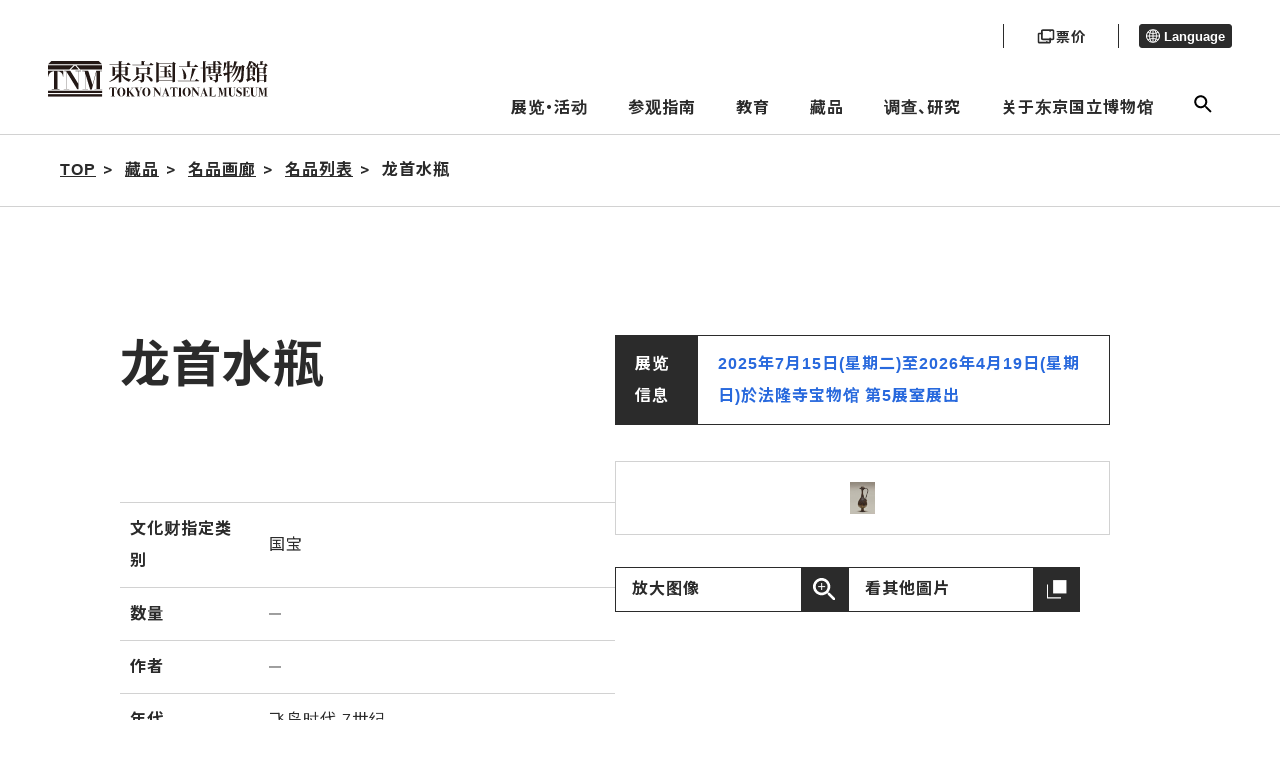

--- FILE ---
content_type: text/html; charset=UTF-8
request_url: https://www.tnm.jp/modules/r_collection/index.php?controller=dtl&colid=N243&lang=zh_cn
body_size: 7460
content:


        <!DOCTYPE html>
<html lang="zh_cn">

<head>

<!-- Google tag (gtag.js) -->
<script async src="https://www.googletagmanager.com/gtag/js?id=G-J4D0VKEM1K"></script>
    <script>
        window.dataLayer = window.dataLayer || [];
        function gtag(){dataLayer.push(arguments);}
        gtag('js', new Date());

        gtag('config', 'G-J4D0VKEM1K');
        gtag('config', 'UA-22323227-1');
    </script>

    <meta charset="UTF-8">
    <meta http-equiv="X-UA-Compatible" content="IE=edge">
    <meta name="viewport" content="width=device-width, initial-scale=1.0">
            <title>东京国立博物馆 - 藏品 名品画廊 名品列表 龙首水瓶&nbsp</title>
    
		<!--20231109 google検索結果に外国語表示されることを回避するため------->
<link rel="alternate" hreflang="ja" lang="ja" href="https://www.tnm.jp/" /><!--日本語-->
<link rel="alternate" hreflang="en" lang="en" href="https://www.tnm.jp/?lang=en" /><!--英語-->
<link rel="alternate" hreflang="zh-Hans" lang="zh-Hans" href="https://www.tnm.jp/?lang=zh_cn" /><!--中国語（簡体）-->
<link rel="alternate" hreflang="zh-Hant" lang="zh-Hant" href="https://www.tnm.jp/modules/r_free_page/index.php?id=1659&lang=en" /><!--中国語（繁体）-->
<link rel="alternate" hreflang="ko" lang="ko" href="https://www.tnm.jp/?lang=ko" /><!--韓国語-->
<link rel="alternate" hreflang="de" lang="de" href="https://www.tnm.jp/modules/r_free_page/index.php?id=159&lang=en" /><!--ドイツ語-->
<link rel="alternate" hreflang="fr" lang="fr" href="https://www.tnm.jp/modules/r_free_page/index.php?id=160&lang=en" /><!--フランス語-->
<link rel="alternate" hreflang="es" lang="es" href="https://www.tnm.jp/modules/r_free_page/index.php?id=161&lang=en" /><!--スペイン語-->
<link rel="alternate" href="https://www.tnm.jp/" hreflang="x-default" />





    <meta name="keywords" content="东京国立博物馆、国立博物馆、东博、TO-HAKU、to-haku、平成馆、法隆寺宝物馆、表庆馆、黑田纪念馆">
    <meta name="description" content="东京国立博物馆（东博）的官方网站。可以查看展览和活动信息、参观指南、名品画廊等。">
    <meta name="robots" content="index,follow" />
    <meta name="rating" content="general" />
    <meta name="author" content="東京国立博物館 -トーハク-" />
    <meta name="copyright" content="Copyright &copy; 2004-2011" />

            <meta property="og:type" content="article">
        <meta property="og:url" content="https://www.tnm.jp/modules/r_collection/index.php?controller=dtl&amp;colid=N243&amp;lang=zh_cn" />
        <meta property="og:title" content="东京国立博物馆">
        <meta property="og:description" content="藏品 名品画廊 名品列表 龙首水瓶&nbsp">
        <meta property="og:image" content="https://www.tnm.jp/jp/exhibition/images/tmp/ogp/TNM_ogp.jpg">
	<meta name="twitter:card" content="summary_large_image">
    
    <link rel="shortcut icon" href="https://www.tnm.jp/themes/tnm2022/image/favicon.ico">
    <link rel="apple-touch-icon" href="https://www.tnm.jp/themes/tnm2022/image/apple-touch-icon.png">
    <link rel="icon" type="image/png" href="https://www.tnm.jp/themes/tnm2022/image/android-chrome-192x192.png">
    <link rel="stylesheet" href="https://www.tnm.jp/themes/tnm2022/assets/css/style.css?1d">
    <link rel="stylesheet" href="https://www.tnm.jp/themes/tnm2022/style.css?1d">
    <link rel="stylesheet" href="https://www.tnm.jp/themes/tnm2022/style1089.css?1d">
                            <link rel="stylesheet" href="https://www.tnm.jp/themes/tnm2022/css/sub.css?1d">
             <link rel="stylesheet" href="https://www.tnm.jp/themes/tnm2022/assets_sensory_map/css/style.css?1d">
    <script src="https://code.jquery.com/jquery-3.6.0.js" integrity="sha256-H+K7U5CnXl1h5ywQfKtSj8PCmoN9aaq30gDh27Xc0jk=" crossorigin="anonymous"></script>
    <script src="https://www.tnm.jp/common/js/jquery.min.js"></script><script defer src="https://www.tnm.jp/common/js/jquery-ui.min.js"></script><link rel="preload" as="style" href=https://www.tnm.jp/common/js/jquery-ui.min.css onload="this.onload=null;this.rel='stylesheet'">
<noscript><link rel="stylesheet" href=https://www.tnm.jp/common/js/jquery-ui.min.css></noscript>

<link rel="stylesheet" type="text/css" media="screen" href="https://www.tnm.jp/modules/pengin/public/css/main.css?1d" />
<link rel="stylesheet" type="text/css" media="screen" href="https://www.tnm.jp/modules/r_collection/public/css/main.css?1d" />
<script type="text/javascript">
<!--
site_url = "https://www.tnm.jp";
//-->
</script>

            <link rel="stylesheet" type="text/css" href="https://www.tnm.jp/themes/tnm2022/js/lightbox2/css/lightbox.css?1d" media="all" />
        <script type="text/javascript" src="https://www.tnm.jp/themes/tnm2022/js/lightbox2/js/lightbox.min.js?1d"></script>
        <script src="https://www.tnm.jp/themes/tnm2022/js/sub.js?1d"></script>
    <link rel="stylesheet" href="https://www.tnm.jp/themes/tnm2022/assets_schedule/css/style.css">
    <link rel="alternate" media="handheld" type="text/html" href="https://www.tnm.jp/modules/r_collection/index.php?controller=dtl&amp;colid=N243&amp;lang=zh_cn" /></head>
    <body class="page-information">
<div class="voice-browser-only"><a href="#jumpcontent">跳转到此页面的正文</a></div>
<div class="wap js-wrap ">
<header class="bl_header js-site-header">
    <div class="bl_header__logo">
        <a href="https://www.tnm.jp">
            <img src="https://www.tnm.jp/themes/tnm2022/image/logo.svg" alt="东京国立博物馆">
        </a>
    </div>
    <div class="menu-header">
        <div class="menu-header__sub">
            <div class="head_button">
                                <a href="/modules/r_free_page/index.php?id=113#ticket" class="ticket">
                    <img src="https://www.tnm.jp/themes/tnm2022/image/ticket_icon_b.svg" class="ticket_icon_b">
                    <img src="https://www.tnm.jp/themes/tnm2022/image/ticket_icon_f.svg" class="ticket_icon_f">
                    <p class="ticket_text">票价</p>
                </a>
            </div>

            <div class="menu-header__lang">
                                                                                                                                                                                <button class="menu-header__lang__text" aria-expanded="false" aria-controls="lang-list" type="button">
                    <span class="el_icon el_icon-language"></span> Language
                </button>
                <ul id="lang-list" class="menu-header__lang__list" hidden>
                    <li><a href="/modules/r_collection/index.php?controller=dtl&amp;colid=N243&lang=ja">日本語</a></li>
                    <li><a href="/modules/r_collection/index.php?controller=dtl&amp;colid=N243&lang=en">English</a></li>
                    <li><a href="/modules/r_collection/index.php?controller=dtl&amp;colid=N243&lang=zh_cn">简体中文</a></li>
                    <li><a href="https://www.tnm.jp/modules/r_free_page/index.php?id=1659&lang=en">繁體中文</a></li>
                    <li><a href="/modules/r_collection/index.php?controller=dtl&amp;colid=N243&lang=ko">한국어</a></li>
                    <li><a href="https://www.tnm.jp/modules/r_free_page/index.php?id=159&lang=en">Deutsch</a></li>
                    <li><a href="https://www.tnm.jp/modules/r_free_page/index.php?id=160&lang=en">Français</a></li>
                    <li><a href="https://www.tnm.jp/modules/r_free_page/index.php?id=161&lang=en">Español</a></li>
                                    </ul>
            </div>
        </div>
        <ul class="menu-header__main">
			<li>
			<a class="js-open-dropdown-menu" href="https://www.tnm.jp/modules/r_calender/index.php?date=today">展览・活动</a>
			<div class="dropdown_menu js-dropdown_menu">
				<div class="l_container">
					<div class="dropdown_menu_area">
						<div class="dropdown_menu_wrap">
																					<div class="flex-link-menu">
																			<div class="flex-link-item">
											<a href="https://www.tnm.jp/modules/r_calender/index.php?date=today" >
												<span class="menu-title_icon" aria-hidden="true"></span>今天的展览、活动
											</a>
										</div>
																			<div class="flex-link-item">
											<a href="https://www.tnm.jp/modules/r_exhibition/index.php?controller=change" >
												<span class="menu-title_icon" aria-hidden="true"></span>本周的换展信息
											</a>
										</div>
																	</div>
							
																					<div class="main-link-area">
																			<div class="main-link-btn">
											<a href="https://www.tnm.jp/modules/r_free_page/index.php?id=1255" >
												<span class="menu-title_icon" aria-hidden="true"></span>年度日程
											</a>
										</div>
																																																																								<div class="main-link-btn">
											<a href="https://www.tnm.jp/modules/r_exhibition/index.php?controller=ctg&amp;cid=1" >
												<span class="menu-title_icon" aria-hidden="true"></span>特别展
											</a>
										</div>
																																																																														<ul class="sub-link-flex  ">
																											<li>
															<a href="https://www.tnm.jp/modules/r_exhibition/index.php?controller=past_list" >
																<span class="menu-sub_icon" aria-hidden="true"></span>往期的特别展
															</a>
														</li>
																									</ul>
																																								<div class="main-link-btn">
											<a href="https://www.tnm.jp/modules/r_free_page/index.php?id=2501" >
												<span class="menu-title_icon" aria-hidden="true"></span>展览
											</a>
										</div>
																																																																														<ul class="sub-link-menu  ">
																											<li>
															<a href="https://www.tnm.jp/modules/r_exhibition/index.php?controller=ctg&amp;cid=7" >
																<span class="menu-sub_icon" aria-hidden="true"></span>特别企划
															</a>
														</li>
																											<li>
															<a href="https://www.tnm.jp/modules/r_exhibition/index.php?controller=ctg&amp;cid=6" >
																<span class="menu-sub_icon" aria-hidden="true"></span>专题展
															</a>
														</li>
																									</ul>
																																																																																									<ul class="sub-link-menu sub-link-item_3  sub-link-dashed">
																											<li>
															<a href="https://www.tnm.jp/modules/r_exhibition/index.php?controller=hall&amp;hid=12" >
																<span class="menu-sub_icon" aria-hidden="true"></span>主馆（日本文物）
															</a>
														</li>
																											<li>
															<a href="https://www.tnm.jp/modules/r_exhibition/index.php?controller=hall&amp;hid=10" >
																<span class="menu-sub_icon" aria-hidden="true"></span>平成馆（日本的考古、特展）
															</a>
														</li>
																											<li>
															<a href="https://www.tnm.jp/modules/r_exhibition/index.php?controller=hall&amp;hid=13" >
																<span class="menu-sub_icon" aria-hidden="true"></span>东洋馆（亚洲文物）
															</a>
														</li>
																											<li>
															<a href="https://www.tnm.jp/modules/r_exhibition/index.php?controller=hall&amp;hid=16" >
																<span class="menu-sub_icon" aria-hidden="true"></span>法隆寺宝物馆（法隆寺献纳宝物）
															</a>
														</li>
																											<li>
															<a href="https://www.tnm.jp/modules/r_exhibition/index.php?controller=hall&amp;hid=17" >
																<span class="menu-sub_icon" aria-hidden="true"></span>黑田纪念馆
															</a>
														</li>
																											<li>
															<a href="https://www.tnm.jp/modules/r_exhibition/index.php?controller=hall&amp;hid=8" >
																<span class="menu-sub_icon" aria-hidden="true"></span>表庆馆
															</a>
														</li>
																									</ul>
																																						</div>
							
																					<div class="main-link-area">
																			<div class="main-link-btn">
											<a href="https://www.tnm.jp/modules/r_event/index.php?controller=top" >
												<span class="menu-title_icon" aria-hidden="true"></span>活动
											</a>
										</div>
																																																																														<ul class="sub-link-menu sub-link-item_5  ">
																											<li>
															<a href="https://www.tnm.jp/modules/r_event/index.php?controller=list&amp;cid=1" >
																<span class="menu-sub_icon" aria-hidden="true"></span>演讲会、讲座
															</a>
														</li>
																											<li>
															<a href="https://www.tnm.jp/modules/r_event/index.php?controller=list&amp;cid=3" >
																<span class="menu-sub_icon" aria-hidden="true"></span>展览讲解
															</a>
														</li>
																											<li>
															<a href="https://www.tnm.jp/modules/r_event/index.php?controller=list&amp;cid=5" >
																<span class="menu-sub_icon" aria-hidden="true"></span>活动
															</a>
														</li>
																											<li>
															<a href="https://www.tnm.jp/modules/r_event/index.php?controller=list&amp;cid=4" >
																<span class="menu-sub_icon" aria-hidden="true"></span>手工体验活动
															</a>
														</li>
																											<li>
															<a href="https://www.tnm.jp/modules/r_event/index.php?controller=list&amp;cid=6" >
																<span class="menu-sub_icon" aria-hidden="true"></span>导览
															</a>
														</li>
																											<li>
															<a href="https://www.tnm.jp/modules/r_event/index.php?controller=list&amp;cid=11" >
																<span class="menu-sub_icon" aria-hidden="true"></span>音乐会
															</a>
														</li>
																											<li>
															<a href="https://www.tnm.jp/modules/r_event/index.php?controller=list&amp;cid=7" >
																<span class="menu-sub_icon" aria-hidden="true"></span>研讨会
															</a>
														</li>
																											<li>
															<a href="https://www.tnm.jp/modules/r_event/index.php?controller=list&amp;cid=12" >
																<span class="menu-sub_icon" aria-hidden="true"></span>博物馆影院
															</a>
														</li>
																									</ul>
																																						</div>
							
																					<div class="main-link-area">
																			<div class="main-link-btn">
											<a href="https://www.tnm.jp/modules/r_free_page/index.php?id=121" >
												<span class="menu-title_icon" aria-hidden="true"></span>庭园・茶室
											</a>
										</div>
																																																																								<div class="main-link-btn">
											<a href="https://www.tnm.jp/modules/r_free_page/index.php?id=93" >
												<span class="menu-title_icon" aria-hidden="true"></span>室外展览
											</a>
										</div>
																																																																								<div class="main-link-btn">
											<a href="https://www.tnm.jp/modules/r_guide/index.php?controller=top" >
												<span class="menu-title_icon" aria-hidden="true"></span>推荐路线指南
											</a>
										</div>
																																																							<ul class="sub-link-menu sub-link-item_4  ">
																											<li>
															<a href="https://www.tnm.jp/modules/r_guide/index.php?controller=ex_guide&amp;ctg=1&amp;id=2" >
																<span class="menu-sub_icon" aria-hidden="true"></span>日本美术入门路线
															</a>
														</li>
																											<li>
															<a href="https://www.tnm.jp/modules/r_guide/index.php?controller=ex_guide&amp;ctg=1&amp;id=1" >
																<span class="menu-sub_icon" aria-hidden="true"></span>建筑物巡游路线
															</a>
														</li>
																											<li>
															<a href="https://www.tnm.jp/modules/r_guide/index.php?controller=ex_guide&amp;ctg=1&amp;id=7" >
																<span class="menu-sub_icon" aria-hidden="true"></span>佛像迷路线
															</a>
														</li>
																									</ul>
																																						</div>
							
						
					</div>
					</div>
				</div>
			</div>
		</li>
			<li>
			<a class="js-open-dropdown-menu" href="https://www.tnm.jp/modules/r_free_page/index.php?id=113">参观指南</a>
			<div class="dropdown_menu js-dropdown_menu">
				<div class="l_container">
					<div class="dropdown_menu_area">
						<div class="dropdown_menu_wrap">
																					<div class="main-link-area">
																			<div class="main-link-btn">
											<a href="https://www.tnm.jp/modules/r_free_page/index.php?id=113" >
												<span class="menu-title_icon" aria-hidden="true"></span>交通、票价、开馆时间
											</a>
										</div>
																																																																								<div class="main-link-btn">
											<a href="https://www.tnm.jp/modules/r_free_page/index.php?id=2502" >
												<span class="menu-title_icon" aria-hidden="true"></span>用户指南
											</a>
										</div>
																																																							<ul class="sub-link-menu sub-link-item_4  ">
																											<li>
															<a href="https://www.tnm.jp/modules/r_free_page/index.php?id=127" >
																<span class="menu-sub_icon" aria-hidden="true"></span>参观注意事项
															</a>
														</li>
																											<li>
															<a href="https://www.tnm.jp/modules/r_free_page/index.php?id=126" >
																<span class="menu-sub_icon" aria-hidden="true"></span>关于团体参观
															</a>
														</li>
																											<li>
															<a href="https://www.tnm.jp/modules/r_free_page/index.php?id=1720" >
																<span class="menu-sub_icon" aria-hidden="true"></span>关于无线局域网（Wi-Fi）
															</a>
														</li>
																											<li>
															<a href="https://www.tnm.jp/modules/r_free_page/index.php?id=2069" >
																<span class="menu-sub_icon" aria-hidden="true"></span>App
															</a>
														</li>
																									</ul>
																																								<div class="main-link-btn">
											<a href="https://www.tnm.jp/modules/r_free_page/index.php?id=2503" >
												<span class="menu-title_icon" aria-hidden="true"></span>设施信息
											</a>
										</div>
																																																							<ul class="sub-link-menu sub-link-item_4  ">
																											<li>
															<a href="https://www.tnm.jp/modules/r_free_page/index.php?id=124" >
																<span class="menu-sub_icon" aria-hidden="true"></span>餐厅、咖啡厅
															</a>
														</li>
																											<li>
															<a href="https://www.tnm.jp/modules/r_free_page/index.php?id=125" >
																<span class="menu-sub_icon" aria-hidden="true"></span>博物馆商店
															</a>
														</li>
																									</ul>
																																								<div class="main-link-btn">
											<a href="https://www.tnm.jp/modules/r_free_page/index.php?id=114" >
												<span class="menu-title_icon" aria-hidden="true"></span>楼层地图
											</a>
										</div>
																																																																								<div class="main-link-btn">
											<a href="https://www.tnm.jp/modules/r_free_page/index.php?id=128" >
												<span class="menu-title_icon" aria-hidden="true"></span>无障碍设施信息
											</a>
										</div>
																																																																						</div>
							
						
					</div>
					</div>
				</div>
			</div>
		</li>
			<li>
			<a class="js-open-dropdown-menu" href="https://www.tnm.jp/modules/r_free_page/index.php?id=96">教育</a>
			<div class="dropdown_menu js-dropdown_menu">
				<div class="l_container">
					<div class="dropdown_menu_area">
						<div class="dropdown_menu_wrap">
																					<div class="flex-link-menu">
																			<div class="flex-link-item">
											<a href="https://www.tnm.jp/modules/r_free_page/index.php?id=96" >
												<span class="menu-title_icon" aria-hidden="true"></span>教育
											</a>
										</div>
																	</div>
							
																					<div class="flex-link-menu">
																	</div>
							
						
					</div>
					</div>
				</div>
			</div>
		</li>
			<li>
			<a class="js-open-dropdown-menu" href="https://www.tnm.jp/modules/r_free_page/index.php?id=95">藏品</a>
			<div class="dropdown_menu js-dropdown_menu">
				<div class="l_container">
					<div class="dropdown_menu_area">
						<div class="dropdown_menu_wrap">
																					<div class="main-link-area">
																			<div class="main-link-btn">
											<a href="https://www.tnm.jp/modules/r_free_page/index.php?id=95" >
												<span class="menu-title_icon" aria-hidden="true"></span>藏品
											</a>
										</div>
																																																							<ul class="sub-link-menu sub-link-item_4  ">
																											<li>
															<a href="https://www.tnm.jp/modules/r_collection/index.php?controller=top" >
																<span class="menu-sub_icon" aria-hidden="true"></span>名品画廊
															</a>
														</li>
																											<li>
															<a href="https://colbase.nich.go.jp/"  target="_blank" class="link-blank">
																<span class="menu-sub_icon" aria-hidden="true"></span>ColBase
															</a>
														</li>
																											<li>
															<a href="https://emuseum.nich.go.jp/"  target="_blank" class="link-blank">
																<span class="menu-sub_icon" aria-hidden="true"></span>e国宝
															</a>
														</li>
																											<li>
															<a href="http://webarchives.tnm.jp/imgsearch/"  target="_blank" class="link-blank">
																<span class="menu-sub_icon" aria-hidden="true"></span>图像检索
															</a>
														</li>
																											<li>
															<a href="http://webarchives.tnm.jp/dlib/"  target="_blank" class="link-blank">
																<span class="menu-sub_icon" aria-hidden="true"></span>数字图书馆
															</a>
														</li>
																											<li>
															<a href="http://webarchives.tnm.jp/database"  target="_blank" class="link-blank">
																<span class="menu-sub_icon" aria-hidden="true"></span>研究数据库
															</a>
														</li>
																									</ul>
																																						</div>
							
						
					</div>
					</div>
				</div>
			</div>
		</li>
			<li>
			<a class="js-open-dropdown-menu" href="https://www.tnm.jp/modules/r_free_page/index.php?id=129">调查、研究</a>
			<div class="dropdown_menu js-dropdown_menu">
				<div class="l_container">
					<div class="dropdown_menu_area">
						<div class="dropdown_menu_wrap">
																					<div class="main-link-area">
																			<div class="main-link-btn">
											<a href="https://www.tnm.jp/modules/r_free_page/index.php?id=129" >
												<span class="menu-title_icon" aria-hidden="true"></span>调查、研究
											</a>
										</div>
																																																							<ul class="sub-link-menu sub-link-item_4  ">
																											<li>
															<a href="http://webarchives.tnm.jp"  target="_blank" class="link-blank">
																<span class="menu-sub_icon" aria-hidden="true"></span>研究信息Archives
															</a>
														</li>
																									</ul>
																																								<div class="main-link-btn">
											<a href="https://www.tnm.jp/modules/r_free_page/index.php?id=2505" >
												<span class="menu-title_icon" aria-hidden="true"></span>文件/图书信息
											</a>
										</div>
																																																							<ul class="sub-link-menu sub-link-item_4  ">
																											<li>
															<a href="http://webopac.tnm.jp/"  target="_blank" class="link-blank">
																<span class="menu-sub_icon" aria-hidden="true"></span>图书检索
															</a>
														</li>
																									</ul>
																																						</div>
							
						
					</div>
					</div>
				</div>
			</div>
		</li>
			<li>
			<a class="js-open-dropdown-menu" href="https://www.tnm.jp/modules/r_free_page/index.php?id=140">关于东京国立博物馆</a>
			<div class="dropdown_menu js-dropdown_menu">
				<div class="l_container">
					<div class="dropdown_menu_area">
						<div class="dropdown_menu_wrap">
																					<div class="main-link-area">
																			<div class="main-link-btn">
											<a href="https://www.tnm.jp/modules/r_free_page/index.php?id=140" >
												<span class="menu-title_icon" aria-hidden="true"></span>关于东京国立博物馆
											</a>
										</div>
																																																																														<ul class="sub-link-menu sub-link-item_3  ">
																											<li>
															<a href="https://www.tnm.jp/modules/r_free_page/index.php?id=141" >
																<span class="menu-sub_icon" aria-hidden="true"></span>馆长致辞
															</a>
														</li>
																											<li>
															<a href="https://www.tnm.jp/modules/r_free_page/index.php?id=156" >
																<span class="menu-sub_icon" aria-hidden="true"></span>常见问题
															</a>
														</li>
																									</ul>
																																						</div>
							
						
					</div>
					</div>
				</div>
			</div>
		</li>
		<li>
		<button class="js-open-dropdown-menu open-search js-search-open" href="#"><span class="el_icon el_icon-search"></span></button>
		<div class="dropdown_search js-dropdown_menu">
			<div class="dropdown_search__wrapper">
				<div class="l_container">
					<form action="https://www.tnm.jp/modules/r_free_page/index.php?id=1" >
						<div class="input-group">
							<input id="searchBox" type="text" name="q" placeholder="输入关键字" title="Search keyword">
							<button class="search-btn" type="submit" name="sa"  title="Search"><span class="el_icon el_icon-search"></span></button>
								<input type="hidden" name="id" value="1" />
								<input type="hidden" name="cx" value="011056279330014035578:c6k9zsuntru" />
								<input type="hidden" name="cof" value="FORID:11" />
								<input type="hidden" name="ie" value="UTF-8" />
								<input type="hidden" name="id" value="1" />
								<input type="hidden" name="hl" value="zh_cn" />
						</div>
					</form>
				</div>
			</div>
		</div>
	</li>

</ul>

    </div>
</header>
<a id="jumpcontent" name="jumpcontent"></a>
<a id="top"></a>
    

<div class="breadcrumbs_wrap  full-width " id="pankuzu">
	<div class="l_container">
		<div class="inner">
			<ol class="breadcrumbs" role="navigation" id="pankuzuMain">
				<li itemscope itemtype="http://data-vocabulary.org/Breadcrumb"><a href="https://www.tnm.jp">TOP</a></li>
															<li itemscope itemtype="http://data-vocabulary.org/Breadcrumb"><a href="https://www.tnm.jp/modules/r_free_page/index.php?id=95" itemprop="url"><span itemprop="title">藏品</span></a></li>
																				<li itemscope itemtype="http://data-vocabulary.org/Breadcrumb"><a href="https://www.tnm.jp/modules/r_collection/index.php?controller=top" itemprop="url"><span itemprop="title">名品画廊</span></a></li>
																				<li itemscope itemtype="http://data-vocabulary.org/Breadcrumb"><a href="https://www.tnm.jp/modules/r_collection/index.php?controller=list" itemprop="url"><span itemprop="title">名品列表</span></a></li>
																				<li class="current" itemscope itemtype="http://data-vocabulary.org/Breadcrumb">龙首水瓶&nbsp</li>
												</ol>
		</div>
	</div>
</div>

<div class="l_container sub-main" id="contents" >
    

<div class="collection_gallery">
<div class="l_container">
	 <div class="collection_gallery__detail">
		  <div class="collection_gallery__detail__title">
			  <h1 class="el_title el_title_section">龙首水瓶&nbsp;				   <span class="ruby"></span></h1>
			  <dl class="dl-info">
				   <dt>展览信息</dt>
				   <dd>
														 									  <a href="https://www.tnm.jp/modules/r_exhibition/index.php?controller=item&amp;id=8087">2025年7月15日(星期二)至2026年4月19日(星期日)於法隆寺宝物馆 第5展室展出</a>
								 										   </dd>
			  </dl>
		  </div>
		  <div class="collection_gallery__detail__desc">
			  <div class="desc-text">
				   <p class="text">
						
				   </p>
				   				   <dl class="dl-collection">
						<dt>文化财指定类别</dt>
						<dd>国宝</dd>
						<dt>数量</dt>
						<dd><span class="el_icon el_icon-none" aria-hidden="true"></span></dd>
						<dt>作者</dt>
						<dd><span class="el_icon el_icon-none" aria-hidden="true"></span></dd>
						<dt>年代</dt>
						<dd>飞鸟时代 7世纪 	</dd>
						<dt>制作地</dt>
						<dd><span class="el_icon el_icon-none" aria-hidden="true"></span></dd>
						<dt>出土地</dt>
						<dd><span class="el_icon el_icon-none" aria-hidden="true"></span></dd>
						<dt>材质形状</dt>
						<dd><span class="el_icon el_icon-none" aria-hidden="true"></span></dd>
						<dt>尺寸</dt>
						<dd><span class="el_icon el_icon-none" aria-hidden="true"></span></dd>
						<dt>铭文等</dt>
						<dd><span class="el_icon el_icon-none" aria-hidden="true"></span></dd>
						<dt>捐赠者</dt>
						<dd><span class="el_icon el_icon-none" aria-hidden="true"></span></dd>
						<dt>机构管理序号</dt>
						<dd>N-243</dd>
						<dt>分类</dt>
						<dd>法隆寺宝物</dd>
						<dt>种别</dt>
						<dd><span class="el_icon el_icon-none" aria-hidden="true"></span></dd>
				   </dl>
			  </div>
			  <div class="desc-img">
				   <div class="img-box">
													&nbsp;<img src="https://www.tnm.jp/uploads/r_collection/L_45.jpg" alt="Image of &quot;龙首水瓶&quot;">&nbsp;
										   </div>
				   <div class="desc-img-btn">
						<div class="img-btn-item"><a href="https://www.tnm.jp/uploads/r_collection/LL_45.jpg" class="el_btn_border _page_s _zoom" target="_blank">放大图像</a></div>
						<div class="img-btn-item"><a href="https://colbase.nich.go.jp/collection_item_images/tnm/N-243?locale=zh" class="el_btn_border _page_s _colbase" target="_blank">看其他圖片</a></div>
				   </div>
			  </div>
		  </div>
		  <div class="collection_gallery__detail__bottom">
			  <div class="btn-item"><a href="https://www.tnm.jp/modules/r_collection/" class="el_btn_border">前往名品画廊的页面</a></div>
			  		  </div>
	 </div>

							<div class="collection_gallery__contents _detail">
					<h2 class="el_title_m">展览中：法隆寺宝物</h2>
											<div class="pager-area _top">
	<p></p>
	<div class="pengin-pager">
    </div></div>
<ul class="collection-contents-list">

			<li class="list-item">
			<div class="item inview">
				<a href="https://www.tnm.jp/modules/r_collection/index.php?controller=dtl&colid=N280"  target="_blank">
					<div class="img">
						<img src="https://www.tnm.jp/uploads/r_collection/M_73.jpg" alt="Image of &quot;鹊尾带柄香炉&quot;">
						<div class="label-area">
															<span class="el_label_s _page _dark">展览中</span>
																					</div>
					</div>
										<p class="collection-title">鹊尾带柄香炉</p>
									</a>
															<p class="collection-room">法隆寺宝物馆 第5展室</p>
																<p class="collection-date">2026年1月1日(星期四)～<br>2026年4月19日(星期日)</p>
												</div>
		</li>
			<li class="list-item">
			<div class="item inview">
				<a href="https://www.tnm.jp/modules/r_collection/index.php?controller=dtl&colid=N156"  target="_blank">
					<div class="img">
						<img src="https://www.tnm.jp/uploads/r_collection/M_71.jpg" alt="Image of &quot;菩萨半跏像&quot;">
						<div class="label-area">
															<span class="el_label_s _page _dark">展览中</span>
																					</div>
					</div>
										<p class="collection-title">菩萨半跏像</p>
									</a>
															<p class="collection-room">法隆寺宝物馆 第2展室</p>
																<p class="collection-date">2025年7月15日(星期二)～<br>2026年4月19日(星期日)</p>
												</div>
		</li>
			<li class="list-item">
			<div class="item inview">
				<a href="https://www.tnm.jp/modules/r_collection/index.php?controller=dtl&colid=N145"  target="_blank">
					<div class="img">
						<img src="https://www.tnm.jp/uploads/r_collection/M_70.jpg" alt="Image of &quot;如来坐像&quot;">
						<div class="label-area">
															<span class="el_label_s _page _dark">展览中</span>
																					</div>
					</div>
										<p class="collection-title">如来坐像</p>
									</a>
															<p class="collection-room">法隆寺宝物馆 第2展室</p>
																<p class="collection-date">2025年4月22日(星期二)～<br>2026年4月19日(星期日)</p>
												</div>
		</li>
			<li class="list-item">
			<div class="item inview">
				<a href="https://www.tnm.jp/modules/r_collection/index.php?controller=dtl&colid=N191"  target="_blank">
					<div class="img">
						<img src="https://www.tnm.jp/uploads/r_collection/M_69.jpg" alt="Image of &quot;摩耶夫人与天女像&quot;">
						<div class="label-area">
															<span class="el_label_s _page _dark">展览中</span>
																					</div>
					</div>
										<p class="collection-title">摩耶夫人与天女像</p>
									</a>
															<p class="collection-room">法隆寺宝物馆 第2展室</p>
																<p class="collection-date">2025年4月22日(星期二)～<br>2026年4月19日(星期日)</p>
												</div>
		</li>
			<li class="list-item">
			<div class="item inview">
				<a href="https://www.tnm.jp/modules/r_collection/index.php?controller=dtl&colid=N74"  target="_blank">
					<div class="img">
						<img src="https://www.tnm.jp/uploads/r_collection/M_281.jpg" alt="Image of &quot;海矶镜&quot;">
						<div class="label-area">
															<span class="el_label_s _page _dark">展览中</span>
																					</div>
					</div>
										<p class="collection-title">海矶镜</p>
									</a>
															<p class="collection-room">法隆寺宝物馆 第5展室</p>
																<p class="collection-date">2025年4月22日(星期二)～<br>2026年4月19日(星期日)</p>
												</div>
		</li>
			<li class="list-item">
			<div class="item inview">
				<a href="https://www.tnm.jp/modules/r_collection/index.php?controller=dtl&colid=N254"  target="_blank">
					<div class="img">
						<img src="https://www.tnm.jp/uploads/r_collection/M_85.jpg" alt="Image of &quot;塔碗&quot;">
						<div class="label-area">
															<span class="el_label_s _page _dark">展览中</span>
																					</div>
					</div>
										<p class="collection-title">塔碗</p>
									</a>
															<p class="collection-room">法隆寺宝物馆 第5展室</p>
																<p class="collection-date">2025年4月22日(星期二)～<br>2026年4月19日(星期日)</p>
												</div>
		</li>
	
</ul>
<div class="pager-area _bottom">
	<p></p>
	<div class="pengin-pager">
    </div></div>									</div>
					</div>
	</div>

</div>

<div>
    
        <div class="el_contents-footer">
    <div class="l_container">
        <div class="top-link">
            <a href="https://www.tnm.jp/modules/r_free_page/index.php?id=95" class="el_btn_link _dark"><span class="el_icon el_icon-arrow-right" aria-hidden="true"> </span><span>藏品</span></a>
        </div>
                    <ul class="links">
                                                                                
                    <li class="current"><a href="https://www.tnm.jp/modules/r_collection/index.php?controller=top" class="el_btn_link _dark _page"><span class="el_icon el_icon-arrow-right" aria-hidden="true">&nbsp;</span><span>名品画廊</span></a></li>
                                                                                
                    <li class=""><a href="https://colbase.nich.go.jp/" class="el_btn_link _dark _page"><span class="el_icon el_icon-arrow-right" aria-hidden="true">&nbsp;</span><span>ColBase</span></a></li>
                                                                                
                    <li class=""><a href="https://emuseum.nich.go.jp/" class="el_btn_link _dark _page"><span class="el_icon el_icon-arrow-right" aria-hidden="true">&nbsp;</span><span>e国宝</span></a></li>
                                                                                
                    <li class=""><a href="http://webarchives.tnm.jp/imgsearch/" class="el_btn_link _dark _page"><span class="el_icon el_icon-arrow-right" aria-hidden="true">&nbsp;</span><span>图像检索</span></a></li>
                                                                                
                    <li class=""><a href="http://webarchives.tnm.jp/dlib/" class="el_btn_link _dark _page"><span class="el_icon el_icon-arrow-right" aria-hidden="true">&nbsp;</span><span>数字图书馆</span></a></li>
                                                                                
                    <li class=""><a href="http://webarchives.tnm.jp/database" class="el_btn_link _dark _page"><span class="el_icon el_icon-arrow-right" aria-hidden="true">&nbsp;</span><span>研究数据库</span></a></li>
                            </ul>
            </div>
</div>
</div>
<script>
    $(function(){
        fullWidth();
        window.onresize = function(){
            fullWidth();
        };
    });
    function fullWidth() {
        let bodyWidth = $('body').width();
        ['.full-width', '.information_header'].forEach(function(e){
            $(e).each(function(){
                $(this).css('margin-left', 0);
                $(this).css('margin-right', 0);
                let originWidth = $(this).width();
                let margin = (originWidth - bodyWidth)/2;
                $(this).css('margin-left',margin);
                $(this).css('margin-right',margin);
            });
        });
    }
</script>

<footer class="bl_footer">
    <div class="l_container">
        <div class="bl_footer__main">
            <div class="footer-left-area">
                <div class="footer-info">
                    <img src="https://www.tnm.jp/themes/tnm2022/image/logo_white.svg" alt="">
                    <div class="text">
                        <p class="address">邮编：110-8712  东京都台东区上野公园13-9</p>
                        <a href="https://www.tnm.jp/modules/r_free_page/index.php?id=113#contact"><span class="el_icon el_icon-arrow-right" aria-hidden="true"></span>电话号码介绍</a>
                    </div>
                    <ul class="sns-link-list">
                        <li><a href="https://www.youtube.com/user/TokyoNationalMuseum" target="_blank" class="youtube"><span class="el_icon-footer el_icon-footer_youtube" aria-hidden="true"></span>YouTube</a></li>
                        <li><a href="https://twitter.com/TNM_IR_CN/" target="_blank" class="twitter"><span class="el_icon-footer el_icon-footer_twitter" aria-hidden="true"></span>X<!--Twitter--></a></li>
                        <li><a href="https://www.instagram.com/tnm_ir_cn/" target="_blank" class="instagram"><span class="el_icon-footer el_icon-footer_instagram" aria-hidden="true"></span>Instagram</a></li>
                        <li><a href="https://www.facebook.com/TokyoNationalMuseumIR/" target="_blank" class="facebook"><span class="el_icon-footer el_icon-footer_facebook" aria-hidden="true"></span>Facebook</a></li>
                    </ul>
                    <a href="https://www.tnm.jp/modules/r_free_page/index.php?id=1618"><span class="el_icon el_icon-arrow-right" aria-hidden="true"></span>东京国立博物馆　社交媒体运营规则</a>
                </div>
            </div>
            <div class="footer-right-area">

                
                <ul class="footer-link-list">

    <li class="inner-list">
                <div class="wrap"><h2 class="title"><span>展览・活动</span></h2><ul class="inner-list-sub"><li><a href="https://www.tnm.jp/modules/r_calender/index.php?date=today" ><span>今天的展览、活动</span></a></li><li><a href="https://www.tnm.jp/modules/r_exhibition/index.php?controller=change" ><span>本周的换展信息</span></a></li><li><a href="https://www.tnm.jp/modules/r_free_page/index.php?id=1255" ><span>年度日程</span></a></li><li><span class="footer-btn-wrap"><a href="https://www.tnm.jp/modules/r_exhibition/index.php?controller=ctg&amp;cid=1" ><span>特别展</span></a><button class="footer-link-btn" aria-hidden="true"></button></span><ul class="footer-link-inner"><li><a href="https://www.tnm.jp/modules/r_exhibition/index.php?controller=past_list" ><span class="el_icon el_icon-arrow-right" aria-hidden="true"></span><span>往期的特别展</span></a></li></ul></li><li><span class="footer-btn-wrap"><a href="https://www.tnm.jp/modules/r_free_page/index.php?id=2501" ><span>展览</span></a><button class="footer-link-btn" aria-hidden="true"></button></span><ul class="footer-link-inner"><li><a href="https://www.tnm.jp/modules/r_exhibition/index.php?controller=ctg&amp;cid=7" ><span class="el_icon el_icon-arrow-right" aria-hidden="true"></span><span>特别企划</span></a></li><li><a href="https://www.tnm.jp/modules/r_exhibition/index.php?controller=ctg&amp;cid=6" ><span class="el_icon el_icon-arrow-right" aria-hidden="true"></span><span>专题展</span></a></li><li><a href="https://www.tnm.jp/modules/r_exhibition/index.php?controller=hall&amp;hid=12" ><span class="el_icon el_icon-arrow-right" aria-hidden="true"></span><span>主馆（日本文物）</span></a></li><li><a href="https://www.tnm.jp/modules/r_exhibition/index.php?controller=hall&amp;hid=10" ><span class="el_icon el_icon-arrow-right" aria-hidden="true"></span><span>平成馆（日本的考古、特展）</span></a></li><li><a href="https://www.tnm.jp/modules/r_exhibition/index.php?controller=hall&amp;hid=13" ><span class="el_icon el_icon-arrow-right" aria-hidden="true"></span><span>东洋馆（亚洲文物）</span></a></li><li><a href="https://www.tnm.jp/modules/r_exhibition/index.php?controller=hall&amp;hid=16" ><span class="el_icon el_icon-arrow-right" aria-hidden="true"></span><span>法隆寺宝物馆（法隆寺献纳宝物）</span></a></li><li><a href="https://www.tnm.jp/modules/r_exhibition/index.php?controller=hall&amp;hid=17" ><span class="el_icon el_icon-arrow-right" aria-hidden="true"></span><span>黑田纪念馆</span></a></li><li><a href="https://www.tnm.jp/modules/r_exhibition/index.php?controller=hall&amp;hid=8" ><span class="el_icon el_icon-arrow-right" aria-hidden="true"></span><span>表庆馆</span></a></li></ul></li><li><span class="footer-btn-wrap"><a href="https://www.tnm.jp/modules/r_event/index.php?controller=top" ><span>活动</span></a><button class="footer-link-btn" aria-hidden="true"></button></span><ul class="footer-link-inner"><li><a href="https://www.tnm.jp/modules/r_event/index.php?controller=list&amp;cid=1" ><span class="el_icon el_icon-arrow-right" aria-hidden="true"></span><span>演讲会、讲座</span></a></li><li><a href="https://www.tnm.jp/modules/r_event/index.php?controller=list&amp;cid=3" ><span class="el_icon el_icon-arrow-right" aria-hidden="true"></span><span>展览讲解</span></a></li><li><a href="https://www.tnm.jp/modules/r_event/index.php?controller=list&amp;cid=5" ><span class="el_icon el_icon-arrow-right" aria-hidden="true"></span><span>活动</span></a></li><li><a href="https://www.tnm.jp/modules/r_event/index.php?controller=list&amp;cid=4" ><span class="el_icon el_icon-arrow-right" aria-hidden="true"></span><span>手工体验活动</span></a></li><li><a href="https://www.tnm.jp/modules/r_event/index.php?controller=list&amp;cid=6" ><span class="el_icon el_icon-arrow-right" aria-hidden="true"></span><span>导览</span></a></li><li><a href="https://www.tnm.jp/modules/r_event/index.php?controller=list&amp;cid=11" ><span class="el_icon el_icon-arrow-right" aria-hidden="true"></span><span>音乐会</span></a></li><li><a href="https://www.tnm.jp/modules/r_event/index.php?controller=list&amp;cid=7" ><span class="el_icon el_icon-arrow-right" aria-hidden="true"></span><span>研讨会</span></a></li><li><a href="https://www.tnm.jp/modules/r_event/index.php?controller=list&amp;cid=12" ><span class="el_icon el_icon-arrow-right" aria-hidden="true"></span><span>博物馆影院</span></a></li></ul></li><li><a href="https://www.tnm.jp/modules/r_free_page/index.php?id=121" ><span>庭园・茶室</span></a></li><li><a href="https://www.tnm.jp/modules/r_free_page/index.php?id=93" ><span>室外展览</span></a></li><li><span class="footer-btn-wrap"><a href="https://www.tnm.jp/modules/r_guide/index.php?controller=top" ><span>推荐路线指南</span></a><button class="footer-link-btn" aria-hidden="true"></button></span><ul class="footer-link-inner"><li><a href="https://www.tnm.jp/modules/r_guide/index.php?controller=ex_guide&amp;ctg=1&amp;id=2" ><span class="el_icon el_icon-arrow-right" aria-hidden="true"></span><span>日本美术入门路线</span></a></li><li><a href="https://www.tnm.jp/modules/r_guide/index.php?controller=ex_guide&amp;ctg=1&amp;id=1" ><span class="el_icon el_icon-arrow-right" aria-hidden="true"></span><span>建筑物巡游路线</span></a></li><li><a href="https://www.tnm.jp/modules/r_guide/index.php?controller=ex_guide&amp;ctg=1&amp;id=7" ><span class="el_icon el_icon-arrow-right" aria-hidden="true"></span><span>佛像迷路线</span></a></li></ul></li></ul></div>    </li>

    <li class="inner-list">
                <div class="wrap"><h2 class="title"><span>参观指南</span></h2><ul class="inner-list-sub"><li><a href="https://www.tnm.jp/modules/r_free_page/index.php?id=113" ><span>交通、票价、开馆时间</span></a></li><li><span class="footer-btn-wrap"><a href="https://www.tnm.jp/modules/r_free_page/index.php?id=2502" ><span>用户指南</span></a><button class="footer-link-btn" aria-hidden="true"></button></span><ul class="footer-link-inner"><li><a href="https://www.tnm.jp/modules/r_free_page/index.php?id=127" ><span class="el_icon el_icon-arrow-right" aria-hidden="true"></span><span>参观注意事项</span></a></li><li><a href="https://www.tnm.jp/modules/r_free_page/index.php?id=126" ><span class="el_icon el_icon-arrow-right" aria-hidden="true"></span><span>关于团体参观</span></a></li><li><a href="https://www.tnm.jp/modules/r_free_page/index.php?id=1720" ><span class="el_icon el_icon-arrow-right" aria-hidden="true"></span><span>关于无线局域网（Wi-Fi）</span></a></li><li><a href="https://www.tnm.jp/modules/r_free_page/index.php?id=2069" ><span class="el_icon el_icon-arrow-right" aria-hidden="true"></span><span>App</span></a></li></ul></li><li><span class="footer-btn-wrap"><a href="https://www.tnm.jp/modules/r_free_page/index.php?id=2503" ><span>设施信息</span></a><button class="footer-link-btn" aria-hidden="true"></button></span><ul class="footer-link-inner"><li><a href="https://www.tnm.jp/modules/r_free_page/index.php?id=124" ><span class="el_icon el_icon-arrow-right" aria-hidden="true"></span><span>餐厅、咖啡厅</span></a></li><li><a href="https://www.tnm.jp/modules/r_free_page/index.php?id=125" ><span class="el_icon el_icon-arrow-right" aria-hidden="true"></span><span>博物馆商店</span></a></li></ul></li><li><a href="https://www.tnm.jp/modules/r_free_page/index.php?id=114" ><span>楼层地图</span></a></li><li><a href="https://www.tnm.jp/modules/r_free_page/index.php?id=128" ><span>无障碍设施信息</span></a></li></ul></div>
                <div class="wrap"><h2 class="title"><span>教育</span></h2><ul class="inner-list-sub"><li><a href="https://www.tnm.jp/modules/r_free_page/index.php?id=96" ><span>教育</span></a></li></ul></div>
                <div class="wrap"><h2 class="title"><span>藏品</span></h2><ul class="inner-list-sub"><li><span class="footer-btn-wrap"><a href="https://www.tnm.jp/modules/r_free_page/index.php?id=95" ><span>藏品</span></a><button class="footer-link-btn" aria-hidden="true"></button></span><ul class="footer-link-inner"><li><a href="https://www.tnm.jp/modules/r_collection/index.php?controller=top" ><span class="el_icon el_icon-arrow-right" aria-hidden="true"></span><span>名品画廊</span></a></li><li><a href="https://colbase.nich.go.jp/"  target="_blank" class="link-blank"><span class="el_icon el_icon-arrow-right" aria-hidden="true"></span><span>ColBase</span></a></li><li><a href="https://emuseum.nich.go.jp/"  target="_blank" class="link-blank"><span class="el_icon el_icon-arrow-right" aria-hidden="true"></span><span>e国宝</span></a></li><li><a href="http://webarchives.tnm.jp/imgsearch/"  target="_blank" class="link-blank"><span class="el_icon el_icon-arrow-right" aria-hidden="true"></span><span>图像检索</span></a></li><li><a href="http://webarchives.tnm.jp/dlib/"  target="_blank" class="link-blank"><span class="el_icon el_icon-arrow-right" aria-hidden="true"></span><span>数字图书馆</span></a></li><li><a href="http://webarchives.tnm.jp/database"  target="_blank" class="link-blank"><span class="el_icon el_icon-arrow-right" aria-hidden="true"></span><span>研究数据库</span></a></li></ul></li></ul></div>    </li>

    <li class="inner-list">

                <div class="wrap"><h2 class="title"><span>调查、研究</span></h2><ul class="inner-list-sub"><li><span class="footer-btn-wrap"><a href="https://www.tnm.jp/modules/r_free_page/index.php?id=129" ><span>调查、研究</span></a><button class="footer-link-btn" aria-hidden="true"></button></span><ul class="footer-link-inner"><li><a href="http://webarchives.tnm.jp"  target="_blank" class="link-blank"><span class="el_icon el_icon-arrow-right" aria-hidden="true"></span><span>研究信息Archives</span></a></li></ul></li><li><span class="footer-btn-wrap"><a href="https://www.tnm.jp/modules/r_free_page/index.php?id=2505" ><span>文件/图书信息</span></a><button class="footer-link-btn" aria-hidden="true"></button></span><ul class="footer-link-inner"><li><a href="http://webopac.tnm.jp/"  target="_blank" class="link-blank"><span class="el_icon el_icon-arrow-right" aria-hidden="true"></span><span>图书检索</span></a></li></ul></li></ul></div>
                <div class="wrap"><h2 class="title"><span>关于东京国立博物馆</span></h2><ul class="inner-list-sub"><li><span class="footer-btn-wrap"><a href="https://www.tnm.jp/modules/r_free_page/index.php?id=140" ><span>关于东京国立博物馆</span></a><button class="footer-link-btn" aria-hidden="true"></button></span><ul class="footer-link-inner"><li><a href="https://www.tnm.jp/modules/r_free_page/index.php?id=141" ><span class="el_icon el_icon-arrow-right" aria-hidden="true"></span><span>馆长致辞</span></a></li><li><a href="https://www.tnm.jp/modules/r_free_page/index.php?id=156" ><span class="el_icon el_icon-arrow-right" aria-hidden="true"></span><span>常见问题</span></a></li></ul></li></ul></div>
        <div class="wrap">
            <h2 class="title">其他</h2>
            <ul class="inner-list-sub">
                <li><a href="https://www.tnm.jp/modules/r_db/index.php?controller=list&t=news">通知</a></li>
                            </ul>
        </div>
    </li>
</ul>


            </div>
        </div>
        <div class="bl_footer__sub">
            <ul class="footer-sub-list">
                <li><a href="https://www.nich.go.jp/" target="_blank">独立行政法人国立文化财机构</a></li>
                <li><a href="http://www.kyohaku.go.jp/" target="_blank">京都国立博物馆</a></li>
                <li><a href="https://www.narahaku.go.jp/" target="_blank">奈良国立博物馆</a></li>
                <li><a href="http://www.kyuhaku.jp/" target="_blank">九州国立博物馆</a></li>
                <li><a href="https://shozokan.nich.go.jp/" target="_blank">皇居三之丸尚藏馆</a></li>
                <li><a href="http://www.tobunken.go.jp/" target="_blank">东京文化财研究所</a></li>
                <li><a href="https://www.nabunken.go.jp/" target="_blank">奈良文化财研究所</a></li>
                <li><a href="https://www.irci.jp/jp/" target="_blank">亚洲太平洋无形文化遗产研究中心</a></li>
                <li><a href="https://www.tnm.jp/modules/r_form/index.php?id=33">意见、感想</a></li>
                <li><a href="https://www.tnm.jp/modules/r_free_page/index.php?id=195">关于本网站</a></li>
                <li><a href="https://www.tnm.jp/modules/r_free_page/index.php?id=1257">相关链接</a></li>
                <li><a href="https://www.tnm.jp/modules/r_navigation/">网站地图</a></li>
            </ul>
            <p class="copyright">Copyright©2004-2026 Tokyo National Museum. All Rights Reserved.</p>
        </div>
        <a href="#" class="el_totop js-totop"><span class="u_sr_sonly">前往页面顶部</span><i aria-hidden="true" class="el_icon el_icon-pagetop"></i></a>
    </div>
</footer>
</div>

<script src="https://www.tnm.jp/themes/tnm2022//assets/js/kifuControl.js?1d"></script>
<script src="https://www.tnm.jp/themes/tnm2022//assets/js/main.js?1d"></script>
	<script src="https://www.tnm.jp/themes/tnm2022//assets_schedule/js/main-zh_cn.js"></script>
 <script src="https://www.tnm.jp/themes/tnm2022/assets_sensory_map/js/main.js?1d"></script>

</body>

</html>

--- FILE ---
content_type: text/css
request_url: https://www.tnm.jp/themes/tnm2022/assets_schedule/css/style.css
body_size: 3113
content:
.schd-checkbox {
  cursor: pointer;
  position: relative;
}
.schd-checkbox input[type=checkbox] {
  display: none;
}
.schd-checkbox::before {
  content: "";
  display: inline-block;
  width: 1em;
  height: 1em;
  background: url("../images/icons/unchecked.svg") no-repeat center center;
  background-size: contain;
  margin-right: 0.5em;
  vertical-align: middle;
  margin-top: -2px;
}
.schd-checkbox.is-checked::before {
  background-image: url("../images/icons/checked.svg");
}

.schd-footer {
  display: flex;
  align-items: center;
  justify-content: center;
  gap: 20px;
  padding-top: 40px;
  padding-bottom: 60px;
}
@media screen and (max-width: 768px) {
  .schd-footer {
    flex-direction: column;
    padding-right: 26px;
    padding-left: 26px;
  }
  .schd-footer .schd-link-border {
    width: 100%;
  }
}

.schd-hero {
  width: 100%;
  height: 500px;
  background: url("../images/season_all.jpg") no-repeat center center;
  background-size: cover;
}
.schd-hero.season-0 {
  background-image: url("../images/season_0.jpg");
}
.schd-hero.season-1 {
  background-image: url("../images/season_1.jpg");
}
.schd-hero.season-2 {
  background-image: url("../images/season_2.jpg");
}
.schd-hero.season-3 {
  background-image: url("../images/season_3.jpg");
}

@media screen and (max-width: 768px) {
  .schd-hero {
    display: none;
  }
  .bl_main .free_html div:not(.markup2022) .schd-hero:not(.full-width):not(.disable-max-width):not(.el_icon):not(.sp-full-width):not(.searchFormGs .form):not(.searchFormGs input.button):not(.searchFormGs input.field) {
    height: 200px !important;
  }
}
.schd-hero-sp {
  display: none;
}
.schd-hero-sp img {
  max-width: 100%;
}
@media screen and (max-width: 768px) {
  .schd-hero-sp {
    display: block;
  }
}

.schd-link {
  display: inline-block;
  border: 1px solid #2b2b2b;
  background: #2b2b2b;
  padding: 0.5em 1.75em 0.5em 1em;
  line-height: 1.5;
  color: #fff;
  position: relative;
}
.schd-link::after {
  content: "";
  display: inline-block;
  width: 1em;
  height: 1em;
  background: url("../images/icons/chevron-right-white.svg") no-repeat center center;
  vertical-align: middle;
  margin-top: 0;
  margin-left: 1em;
  position: absolute;
  top: 50%;
  right: 0.5em;
  transform: translateY(-50%);
}
.schd-link:hover {
  text-decoration: none;
  background-color: #fff;
  color: #2b2b2b;
}
.schd-link:hover::after {
  background-image: url("../images/icons/chevron-right.svg");
}

.schd-link-border {
  display: inline-block;
  border: 1px solid #2b2b2b;
  padding: 0.5em 1.75em 0.5em 1em;
  line-height: 1.5;
  color: #2b2b2b;
  position: relative;
}
.schd-link-border::after {
  content: "";
  display: inline-block;
  width: 1em;
  height: 1em;
  background: url("../images/icons/chevron-right.svg") no-repeat center center;
  vertical-align: middle;
  position: absolute;
  top: 50%;
  right: 0.5em;
  transform: translateY(-50%);
}
.schd-link-border:hover {
  text-decoration: none;
  background-color: #2b2b2b;
  color: #fff;
}
.schd-link-border:hover::after {
  background-image: url("../images/icons/chevron-right-white.svg");
}

.schd-list-img {
  margin-bottom: 50px;
}
.schd-list-img li {
  display: flex;
  gap: 0 40px;
  border-top: 1px solid #d2d2d2;
  margin-bottom: 40px;
}
.schd-list-img .schd-img {
  width: 25%;
}
.schd-list-img .schd-img-box {
  width: 100%;
  aspect-ratio: 1/1;
  background-color: #EAE8E9;
  margin-bottom: 20px;
}
.schd-list-img .schd-img-box img {
  vertical-align: top;
  width: 100%;
  height: 100%;
  -o-object-fit: contain;
     object-fit: contain;
}
.schd-list-img .schd-caption {
  font-size: 1.4rem;
}
.schd-list-img .schd-txt {
  width: 75%;
}
.schd-list-img .schd-title {
  font-size: 2.6rem;
}
.schd-list-img .schd-date {
  font-weight: bold;
}
.schd-list-img .schd-room {
  font-weight: bold;
  margin-bottom: 1em;
}
@media screen and (max-width: 768px) {
  .schd-list-img li {
    flex-direction: column;
    border-top: none;
  }
  .schd-list-img .schd-img {
    width: 100%;
  }
  .schd-list-img .schd-txt {
    width: 100%;
  }
}

.bl_main .free_html div:not(.markup2022) *:not(.full-width):not(.disable-max-width):not(.el_icon):not(.sp-full-width):not(.searchFormGs .form):not(.searchFormGs input.button):not(.searchFormGs input.field) .schd-list-img .schd-img-box img {
  height: 100% !important;
}

.schd-list-special li {
  display: flex;
  justify-content: flex-start;
  border-top: 1px solid #d2d2d2;
  gap: 0 40px;
  margin-bottom: 50px;
}
@media screen and (max-width: 768px) {
  .schd-list-special li {
    border-top: none;
  }
}
.schd-list-special .schd-img {
  width: 400px;
}
.schd-list-special .schd-img-box {
  aspect-ratio: 1/1;
  background-color: #EAE8E9;
}
.schd-list-special .schd-img-box img {
  width: 100%;
  height: 100%;
  -o-object-fit: contain;
     object-fit: contain;
  vertical-align: top;
}
@media screen and (max-width: 768px) {
  .schd-list-special .schd-img-box {
    margin-right: -26px;
    margin-left: -26px;
    margin-bottom: 1em;
  }
}
.schd-list-special .schd-caption {
  margin-top: 0.75em;
  font-size: 1.4rem;
  padding-left: 40px;
}
.schd-list-special .schd-text {
  width: calc(100% - 400px);
  padding-right: 40px;
}
.schd-list-special .schd-title {
  font-size: 2.6rem;
}
.schd-list-special .schd-date {
  font-weight: bold;
}
.schd-list-special .schd-room {
  font-weight: bold;
  margin-bottom: 1em;
}
.schd-list-special .schd-link-wrap {
  margin-top: 30px;
}
@media screen and (max-width: 768px) {
  .schd-list-special li {
    flex-direction: column;
  }
  .schd-list-special .schd-img {
    width: 100%;
  }
  .schd-list-special .schd-text {
    width: 100%;
  }
  .schd-list-special .schd-title {
    margin: 1em 0 0.5em;
  }
  .schd-list-special .schd-room {
    margin-bottom: 1.25em;
  }
  .schd-list-special .schd-caption {
    margin-bottom: 1.5em;
    padding-bottom: 1.5em;
    padding-left: 0;
    border-bottom: 1px solid #d2d2d2;
  }
  .schd-list-special .schd-link-wrap {
    text-align: center;
  }
}
.schd-list-special ._sp {
  display: none;
}
@media screen and (max-width: 768px) {
  .schd-list-special ._sp {
    display: block;
  }
  .schd-list-special ._pc {
    display: none;
  }
}

@media screen and (max-width: 768px) {
  .full-width .schd-list-special {
    padding-right: 26px;
    padding-left: 26px;
  }
}

.bl_main .free_html div:not(.markup2022) *:not(.full-width):not(.disable-max-width):not(.el_icon):not(.sp-full-width):not(.searchFormGs .form):not(.searchFormGs input.button):not(.searchFormGs input.field) .schd-list-special .schd-img-box {
  max-width: initial !important;
}
.bl_main .free_html div:not(.markup2022) *:not(.full-width):not(.disable-max-width):not(.el_icon):not(.sp-full-width):not(.searchFormGs .form):not(.searchFormGs input.button):not(.searchFormGs input.field) .schd-list-special .schd-img-box img {
  height: 100% !important;
}

.schd-list-tile {
  display: flex;
  flex-wrap: wrap;
  gap: 30px;
  justify-content: center;
  margin-bottom: 40px;
}
.schd-list-tile li {
  width: calc((100% - 120px) / 5);
  box-sizing: border-box;
  border-top: 1px solid #d2d2d2;
  padding-top: 1em;
  padding-right: 1em;
  padding-left: 1em;
}
.schd-list-tile .schd-img {
  aspect-ratio: 1/1;
  background-color: #EAE8E9;
}
.schd-list-tile .schd-img img {
  width: 100%;
  height: 100%;
  -o-object-fit: contain;
     object-fit: contain;
  vertical-align: top;
}
.schd-list-tile .schd-date {
  font-weight: bold;
  line-height: 1.5;
}
.schd-list-tile .schd-date .schd-all {
  height: 3em;
}
.schd-list-tile .schd-room {
  font-weight: bold;
  margin-bottom: 1.25em;
}
.schd-list-tile .schd-info {
  margin-top: 0.75em;
  font-size: 1.4rem;
}
.schd-list-tile .schd-info > span {
  margin-right: 1em;
}
@media screen and (max-width: 1200px) {
  .schd-list-tile li {
    width: calc((100% - 90px) / 4);
  }
}
@media screen and (max-width: 900px) {
  .schd-list-tile li {
    width: calc((100% - 60px) / 3);
  }
}
@media screen and (max-width: 768px) {
  .schd-list-tile li {
    width: 100%;
    padding-right: 0;
    padding-left: 0;
  }
  .schd-list-tile .schd-date br {
    display: none;
  }
  .schd-list-tile .schd-date .schd-all {
    height: auto;
  }
}

.full-width .schd-list-tile {
  padding-right: 30px;
  padding-left: 30px;
}
@media screen and (max-width: 768px) {
  .full-width .schd-list-tile {
    padding-right: 26px;
    padding-left: 26px;
  }
}

.bl_main .free_html div:not(.markup2022) *:not(.full-width):not(.disable-max-width):not(.el_icon):not(.sp-full-width):not(.searchFormGs .form):not(.searchFormGs input.button):not(.searchFormGs input.field) .schd-list-tile .schd-img img {
  height: 100% !important;
}

.schd-not-found {
  text-align: center;
  padding: 2em;
}

.schd-read-more {
  position: relative;
  overflow: hidden;
  margin-right: 0;
  margin-left: 0;
  width: 100%;
}
.schd-read-more._is_open {
  height: auto;
}
.schd-read-more._is_disabled {
  height: 8em;
}

.schd-wrap-btn {
  width: 100%;
  padding: 2.5em 0 0.5em;
  text-align: center;
  background: linear-gradient(rgba(255, 255, 255, 0), #fff);
  position: absolute;
  bottom: 0;
  left: 0;
}

.schd-btn {
  display: inline-block;
  padding: 0.25em 0.75em;
  background: #fff;
  border: 1px solid #2b2b2b;
  font-size: 1.6rem;
  font-family: inherit;
  color: #2b2b2b;
}

@media screen and (max-width: 768px) {
  .schd-read-more-table._is-close > li:nth-child(n+5) {
    display: none;
  }
}
.schd-read-more-table-wrap-btn {
  display: none;
  width: 100%;
  padding: 0.5em 0 0.5em;
  text-align: center;
  background: linear-gradient(rgba(255, 255, 255, 0), #fff);
}
.schd-read-more-table-wrap-btn .schd-dot {
  writing-mode: vertical-rl;
  text-align: center;
  margin-right: auto;
  margin-left: auto;
  margin-bottom: 1em;
  margin-top: -1em;
}
.schd-read-more-table-wrap-btn .schd-btn {
  display: inline-block;
  padding: 0.25em 0.75em;
  background: #fff;
  border: 1px solid #2b2b2b;
  font-size: 1.6rem;
  font-family: inherit;
  color: #2b2b2b;
  cursor: pointer;
}

@media screen and (max-width: 768px) {
  .schd-read-more-table-wrap-btn {
    display: block;
  }
}
#app {
  min-height: 100vh;
}

.schd-head {
  display: flex;
  justify-content: space-between;
  align-items: flex-end;
}
.schd-head p {
  font-size: 2.2rem;
  font-weight: bold;
  line-height: 1.5;
}
.schd-head .schd-head__date {
  font-size: 1.6rem;
  font-weight: normal;
}
@media screen and (max-width: 768px) {
  .schd-head {
    flex-direction: column;
  }
  .schd-head p {
    font-size: 1.5rem;
  }
}

.lists {
  list-style: none;
  display: flex;
  flex-wrap: wrap;
  padding: 0;
  margin: 0;
  gap: 30px;
}
.lists > li {
  width: calc((100% - 60px) / 3);
  box-sizing: border-box;
  padding: 20px;
  background-color: #efefef;
}

.lists-1 > li {
  width: 100%;
}

.table {
  width: 100%;
  border-spacing: 0;
  border-collapse: collapse;
}
.table th, .table td {
  padding: 1em;
  border: 1px solid #000;
}

.lists,
.fade-table {
  position: relative;
}
.lists-move, .lists-enter-active, .lists-leave-active,
.fade-table-move,
.fade-table-enter-active,
.fade-table-leave-active {
  transition: all 0.4s ease-in-out;
}
.lists-leave-active,
.fade-table-leave-active {
  position: absolute;
}
.lists-enter-from, .lists-leave-to,
.fade-table-enter-from,
.fade-table-leave-to {
  transform: translateY(30px);
  opacity: 0;
}
.schd-section__0 {
  padding-right: 30px;
  padding-left: 30px;
}

.schd-search {
  padding: 0 0 50px;
}

.schd-search__season {
  padding: 10px 30px;
  border-top: 1px solid #d2d2d2;
  border-bottom: 1px solid #d2d2d2;
  display: flex;
  gap: 20px;
}
.schd-search__season .schd-checkbox {
  flex-grow: 1;
  background-color: #048d48;
  padding: 0.5em 1em;
  color: #fff;
  font-size: 1.8rem;
  font-weight: bold;
}
@media screen and (max-width: 768px) {
  .schd-search__season {
    flex-wrap: wrap;
    padding: 20px 0;
    gap: 15px;
  }
  .schd-search__season .schd-checkbox {
    width: calc((100% - 15px) / 2);
    padding: 0;
    background: none;
    color: #000;
    font-size: 1.5rem;
  }
  .schd-search__season .schd-checkbox::before {
    margin-right: 0;
  }
}

@media screen and (max-width: 768px) {
  .bl_main .free_html div:not(.markup2022) .schd-search__season .schd-checkbox:not(.full-width):not(.disable-max-width):not(.el_icon):not(.sp-full-width):not(.searchFormGs .form):not(.searchFormGs input.button):not(.searchFormGs input.field) {
    max-width: calc((100% - 15px) / 2) !important;
  }
}
.schd-search__category {
  padding: 10px 50px;
  border-top: 1px solid #d2d2d2;
  border-bottom: 1px solid #d2d2d2;
  display: flex;
  flex-wrap: wrap;
  gap: 20px;
  justify-content: center;
}
.schd-search__category .schd-checkbox {
  flex-grow: auto;
  background-color: #e6e6e6;
  padding: 0.5em 1em;
  font-weight: bold;
}
@media screen and (max-width: 768px) {
  .schd-search__category {
    padding: 20px 0;
    gap: 10px 15px;
  }
  .schd-search__category .schd-checkbox {
    padding: 0;
    background: none;
    font-size: 1.5rem;
  }
  .schd-search__category .schd-checkbox::before {
    margin-right: 0.25em;
  }
}

.schd-x {
  text-align: center;
  font-size: 3rem;
  font-weight: bold;
  line-height: 1.5;
}
@media screen and (max-width: 768px) {
  .schd-x {
    font-size: 2.5rem;
  }
}

.schd-search__action {
  margin-top: 1em;
  display: grid;
  grid-template-columns: 30% 40% 30%;
  grid-template-areas: "areaLeft areaCenter areaRight";
}
@media screen and (max-width: 768px) {
  .schd-search__action {
    margin-top: 2em;
    grid-template-columns: 1fr;
    grid-template-rows: 1fr 1fr 0;
    grid-template-areas: "areaCenter" "areaRight" "areaLeft";
  }
}

.schd-search__areaCenter {
  -ms-grid-row: 1;
  -ms-grid-column: 2;
  padding: 10px 0;
  grid-area: areaCenter;
  display: flex;
  align-items: center;
  justify-content: center;
}

.schd-search__areaRight {
  -ms-grid-row: 1;
  -ms-grid-column: 3;
  padding: 10px 0;
  grid-area: areaRight;
  display: flex;
  justify-content: flex-end;
  align-items: center;
}
@media screen and (max-width: 768px) {
  .schd-search__areaRight {
    justify-content: center;
  }
}

.schd-search__clear {
  background: none;
  border: 1px solid #2b2b2b;
  padding: 1em 1.5em;
  line-height: 1.2;
  font-weight: bold;
  font-family: inherit;
  font-size: 1.6rem;
  color: #2b2b2b;
  cursor: pointer;
  transition-duration: 0.2s;
}
.schd-search__clear::before {
  content: "";
  display: inline-block;
  width: 1em;
  height: 1em;
  margin-right: 0.5em;
  background: url("../images/icons/clear_check.svg") no-repeat center center;
  background-size: contain;
}
@media screen and (max-width: 768px) {
  .schd-search__clear {
    width: 100%;
  }
}
.schd-search__clear.is-hover {
  background-color: #2b2b2b;
  color: #fff;
}
.schd-search__clear.is-hover::before {
  background-image: url("../images/icons/clear_check_hover.svg");
}

.schd-search__submit {
  display: inline-block;
  padding: 1em 3em;
  background-color: #2b2b2b;
  border: 1px solid #2b2b2b;
  color: #fff;
  font-size: 1.8rem;
  font-weight: bold;
  line-height: 1.2;
  font-family: inherit;
  cursor: pointer;
  transition-duration: 0.2s;
}
@media screen and (max-width: 768px) {
  .schd-search__submit {
    font-size: 1.6rem;
    width: 100%;
  }
}
.schd-search__submit.is-hover {
  background-color: #fff;
  color: #2b2b2b;
}

.schd-section-head {
  margin-top: 40px;
  padding: 40px 0;
  display: grid;
  grid-template-columns: 20% 1fr 20%;
  grid-template-areas: "areaLeft areaTitle areaLink";
}
.schd-section-head._special {
  margin-top: 0;
}
.schd-section-head .schd-title {
  margin: 0;
}
.schd-section-head .schd-links {
  display: flex;
  flex-wrap: wrap;
  align-items: center;
  justify-content: center;
  gap: 16px;
  padding: 10px 0;
}
@media screen and (max-width: 768px) {
  .schd-section-head {
    display: block;
  }
  .schd-section-head .schd-links .schd-link-border {
    width: 100%;
  }
}

.full-width .schd-section-head {
  padding-right: 60px;
  padding-left: 60px;
}

.schd-section-head__areaTitle {
  -ms-grid-row: 1;
  -ms-grid-column: 2;
  grid-area: areaTitle;
  display: flex;
  flex-direction: column;
  align-items: center;
  justify-content: center;
}

.schd-section-head__areaLink {
  -ms-grid-row: 1;
  -ms-grid-column: 3;
  grid-area: areaLink;
  display: flex;
  align-items: center;
  justify-content: flex-end;
}

@media screen and (max-width: 768px) {
  .schd-search__areaCenter {
    -ms-grid-row: 1;
    -ms-grid-column: 1;
  }
  .schd-search__areaRight {
    -ms-grid-row: 2;
    -ms-grid-column: 1;
  }
}
@media screen and (max-width: 768px) {
  .schd-section-head__areaLink {
    justify-content: center;
  }
}

@media screen and (max-width: 768px) {
  .full-width .schd-section-head {
    padding-right: 26px;
    padding-left: 26px;
  }
}
.schd-section__2 {
  margin-top: 60px;
}

.schd-table__head {
  display: flex;
  background-color: #1B854D;
  color: #fff;
}
.schd-table__head > * {
  padding: 0.5em 1em;
  border-right: 1px solid #fff;
}

.schd-table__body {
  display: flex;
  border-bottom: 1px solid #d2d2d2;
}
.schd-table__body > * {
  padding: 0.5em 1em;
}

.schd-table-1 .schd-title {
  width: 60%;
}
@media screen and (max-width: 768px) {
  .schd-table-1 .schd-title {
    width: auto;
  }
}
.schd-table-1 .schd-room {
  width: 20%;
}
@media screen and (max-width: 768px) {
  .schd-table-1 .schd-room {
    width: auto;
  }
}
.schd-table-1 .schd-date {
  width: 40%;
}
@media screen and (max-width: 768px) {
  .schd-table-1 .schd-date {
    width: auto;
  }
}

.schd-table-4 .schd-property {
  width: 10%;
}
@media screen and (max-width: 768px) {
  .schd-table-4 .schd-property {
    width: auto;
  }
}
.schd-table-4 .schd-title {
  width: 30%;
}
@media screen and (max-width: 768px) {
  .schd-table-4 .schd-title {
    width: auto;
  }
}
.schd-table-4 .schd-info {
  width: 30%;
}
@media screen and (max-width: 768px) {
  .schd-table-4 .schd-info {
    width: auto;
  }
}
.schd-table-4 .schd-room {
  width: 15%;
}
@media screen and (max-width: 768px) {
  .schd-table-4 .schd-room {
    width: auto;
  }
}
.schd-table-4 .schd-date {
  width: 15%;
}
@media screen and (max-width: 768px) {
  .schd-table-4 .schd-date {
    width: auto;
  }
}

.schd-table-5 .schd-title,
.schd-table-6 .schd-title,
.schd-table-7 .schd-title {
  width: 55%;
}
@media screen and (max-width: 768px) {
  .schd-table-5 .schd-title,
  .schd-table-6 .schd-title,
  .schd-table-7 .schd-title {
    width: auto;
  }
}
.schd-table-5 .schd-room,
.schd-table-6 .schd-room,
.schd-table-7 .schd-room {
  width: 20%;
}
@media screen and (max-width: 768px) {
  .schd-table-5 .schd-room,
  .schd-table-6 .schd-room,
  .schd-table-7 .schd-room {
    width: auto;
  }
}
.schd-table-5 .schd-date,
.schd-table-6 .schd-date,
.schd-table-7 .schd-date {
  width: 25%;
}
@media screen and (max-width: 768px) {
  .schd-table-5 .schd-date,
  .schd-table-6 .schd-date,
  .schd-table-7 .schd-date {
    width: auto;
  }
}

@media screen and (max-width: 768px) {
  .schd-table__head {
    flex-direction: column;
    background: none;
    border-top: 2px solid #2b2b2b;
    margin-bottom: 2em;
    color: #2b2b2b;
    font-weight: bold;
  }
  .schd-table__head > div {
    border-bottom: 1px solid #d2d2d2;
    padding-right: 0;
    padding-left: 0;
  }
  .schd-table__body {
    flex-direction: column;
    border-top: 2px solid #2b2b2b;
    margin-bottom: 2em;
    border-bottom: none;
  }
  .schd-table__body > div {
    border-bottom: 1px solid #d2d2d2;
    padding-right: 0;
    padding-left: 0;
  }
}
.schd-section-title-sub {
  font-size: 2.2rem;
}

@media screen and (max-width: 768px) {
  ._schd_u_pc {
    display: none;
  }
}

._schd_u_sp {
  display: none;
}
@media screen and (max-width: 768px) {
  ._schd_u_sp {
    display: block;
  }
}

